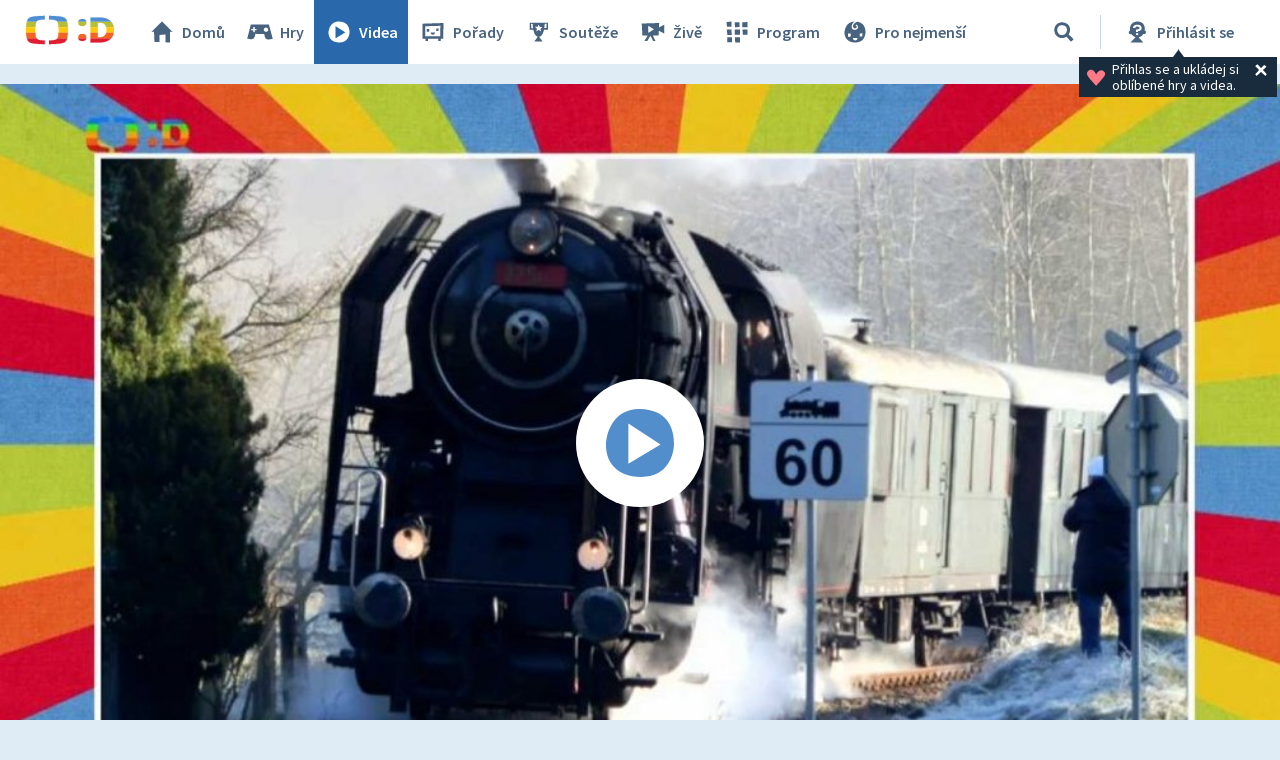

--- FILE ---
content_type: text/plain; charset=utf-8
request_url: https://events.getsitectrl.com/api/v1/events
body_size: 559
content:
{"id":"66f2876985b4cc47","user_id":"66f2876985bd01c8","time":1768622499350,"token":"1768622499.0029a93e52ffc797b0897e2afa235412.357de6eb69d85fc90c77d087465a3383","geo":{"ip":"18.188.161.109","geopath":"147015:147763:220321:","geoname_id":4509177,"longitude":-83.0061,"latitude":39.9625,"postal_code":"43215","city":"Columbus","region":"Ohio","state_code":"OH","country":"United States","country_code":"US","timezone":"America/New_York"},"ua":{"platform":"Desktop","os":"Mac OS","os_family":"Mac OS X","os_version":"10.15.7","browser":"Other","browser_family":"ClaudeBot","browser_version":"1.0","device":"Spider","device_brand":"Spider","device_model":"Desktop"},"utm":{}}